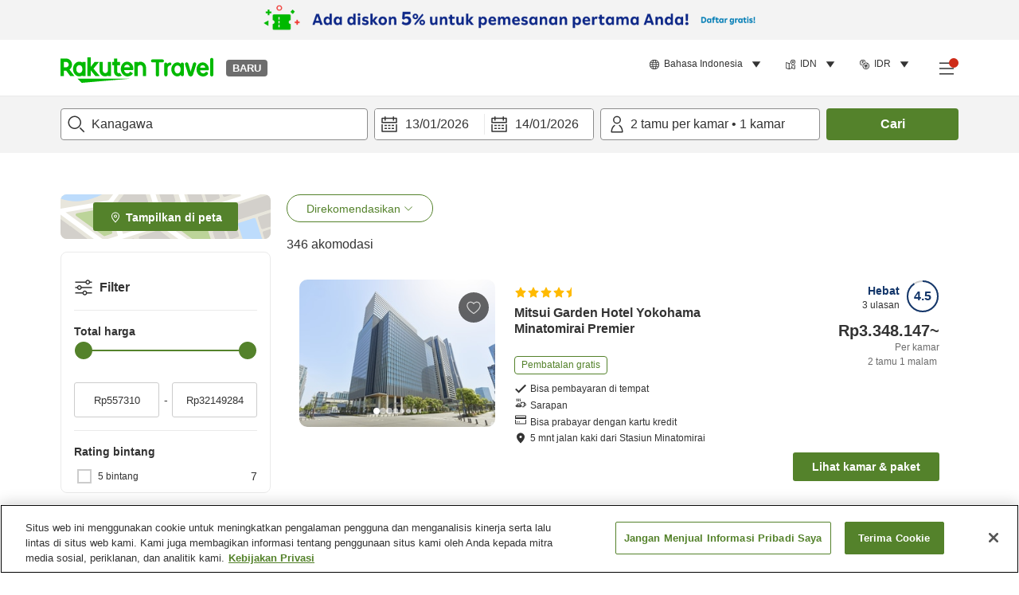

--- FILE ---
content_type: image/svg+xml
request_url: https://image.space.rakuten.co.jp/d/strg/ctrl/26/3bcd966d2cee3bb1e5cab0f2f376d7eff82a2d52.82.9.26.3.svg
body_size: 266
content:
<svg width="32" height="32" viewBox="0 0 32 32" fill="none" xmlns="http://www.w3.org/2000/svg">
<path fill-rule="evenodd" clip-rule="evenodd" d="M13.8753 5.46913C14.0526 5.32728 14.2729 5.25 14.5 5.25H17.5C17.7271 5.25 17.9474 5.32728 18.1247 5.46913L20.6132 7.45994C21.6165 8.21789 22.2052 9.28517 22.543 10.2422C22.8827 11.2047 23 12.1428 23 12.75V29.4649C23 30.0172 22.5523 30.4649 22 30.4649H10C9.44772 30.4649 9 30.0172 9 29.4649V12.75C9 9.99728 10.5107 8.12463 11.3863 7.46033L13.8753 5.46913ZM14.8508 7.25L12.6247 9.03087C12.6166 9.03737 12.6083 9.04375 12.6 9.05C12.1401 9.39494 11 10.7171 11 12.75V28.4649H21V12.75C21 12.3572 20.9173 11.6453 20.657 10.9078C20.3963 10.169 19.9886 9.49146 19.4 9.05C19.3917 9.04375 19.3834 9.03737 19.3753 9.03087L17.1492 7.25H14.8508Z" fill="#333333"/>
<path d="M18.4 1.75H13.6C13.2686 1.75 13 2.01863 13 2.35V4.75H19V2.35C19 2.01863 18.7314 1.75 18.4 1.75Z" fill="#333333"/>
<rect x="13.5" y="4.25" width="5" height="2" fill="#333333"/>
</svg>


--- FILE ---
content_type: image/svg+xml
request_url: https://image.space.rakuten.co.jp/d/strg/ctrl/26/9d5cc4d33f693d2dcc57183b25a4f18b85ad7d92.82.9.26.3.svg
body_size: 1571
content:
<svg width="32" height="32" viewBox="0 0 32 32" fill="none" xmlns="http://www.w3.org/2000/svg">
<path fill-rule="evenodd" clip-rule="evenodd" d="M25.5422 18.8777V21.0657C27.0722 21.8107 27.9652 22.6987 27.9652 23.5107C27.9652 24.4467 26.7792 25.4857 24.7922 26.2887C22.4602 27.2317 19.3372 27.7507 15.9992 27.7507C12.6622 27.7507 9.53918 27.2317 7.20718 26.2887C5.22018 25.4857 4.03418 24.4467 4.03418 23.5107C4.03418 22.6987 4.92718 21.8107 6.45718 21.0657V18.8777C3.60518 20.0307 2.03418 21.6757 2.03418 23.5107C2.03418 25.3447 3.60518 26.9897 6.45718 28.1427C9.02218 29.1797 12.4112 29.7507 15.9992 29.7507C19.5882 29.7507 22.9772 29.1797 25.5422 28.1427C28.3942 26.9897 29.9652 25.3447 29.9652 23.5107C29.9652 21.6757 28.3942 20.0307 25.5422 18.8777Z" fill="#333333"/>
<path fill-rule="evenodd" clip-rule="evenodd" d="M9.50586 25.4693C9.74089 23.2405 10.9305 21.2168 12.8121 20.1035L13.8305 21.8248C12.5532 22.5806 11.6712 24.0066 11.4948 25.6791L9.50586 25.4693Z" fill="#333333"/>
<path fill-rule="evenodd" clip-rule="evenodd" d="M15.8 20.2341C17.2369 20.2341 18.4018 19.0692 18.4018 17.6323C18.4018 16.1954 17.2369 15.0305 15.8 15.0305C14.3631 15.0305 13.1982 16.1954 13.1982 17.6323C13.1982 19.0692 14.3631 20.2341 15.8 20.2341ZM20.4018 17.6323C20.4018 20.1738 18.3415 22.2341 15.8 22.2341C13.2585 22.2341 11.1982 20.1738 11.1982 17.6323C11.1982 15.0908 13.2585 13.0305 15.8 13.0305C18.3415 13.0305 20.4018 15.0908 20.4018 17.6323Z" fill="#333333"/>
<path fill-rule="evenodd" clip-rule="evenodd" d="M18.9208 20.1035C20.8024 21.2168 21.992 23.2405 22.227 25.4693L20.2381 25.6791C20.0617 24.0066 19.1797 22.5806 17.9023 21.8248L18.9208 20.1035Z" fill="#333333"/>
<path fill-rule="evenodd" clip-rule="evenodd" d="M8.73573 3.93302C9.27173 2.90002 10.2906 2.23603 10.8046 1.94653L11.7862 3.68908C11.3486 3.93553 10.7669 4.36092 10.511 4.85415C10.3991 5.06976 10.3605 5.27616 10.4049 5.50138C10.4517 5.7386 10.6115 6.09973 11.0846 6.57286C11.7586 7.24685 12.161 7.94235 12.3177 8.65745C12.4748 9.37473 12.3637 10.0152 12.1747 10.5399C12.0014 11.021 11.7496 11.4353 11.5798 11.7147C11.5709 11.7294 11.5622 11.7436 11.5538 11.7575C11.4595 11.913 11.4051 12.0055 11.3714 12.075C11.3647 12.0889 11.3603 12.0989 11.3577 12.1053C11.3641 12.0852 11.378 12.0314 11.3779 11.9544L9.37795 11.9556C9.37775 11.6305 9.49725 11.3563 9.57153 11.203C9.65316 11.0345 9.75841 10.861 9.84213 10.723L9.84381 10.7202C10.0312 10.4112 10.19 10.1484 10.293 9.86223C10.3894 9.59451 10.4209 9.34527 10.364 9.08554C10.3066 8.82364 10.1381 8.45481 9.6704 7.98708C9.00182 7.31849 8.58656 6.61799 8.44269 5.88822C8.29645 5.14646 8.45165 4.48052 8.73573 3.93302ZM11.3545 12.114C11.3543 12.114 11.3552 12.1112 11.3577 12.1053C11.3559 12.1109 11.3547 12.1139 11.3545 12.114Z" fill="#333333"/>
<path fill-rule="evenodd" clip-rule="evenodd" d="M14.3451 3.93302C14.8811 2.90002 15.9 2.23603 16.4139 1.94653L17.3955 3.68908C16.958 3.93553 16.3763 4.36092 16.1204 4.85415C16.0085 5.06976 15.9699 5.27616 16.0143 5.50138C16.0611 5.7386 16.2209 6.09973 16.694 6.57286C17.368 7.24685 17.7703 7.94235 17.927 8.65745C18.0842 9.37473 17.973 10.0152 17.7841 10.5399C17.6108 11.021 17.359 11.4353 17.1891 11.7147C17.1803 11.7294 17.1716 11.7436 17.1632 11.7575C17.0688 11.913 17.0145 12.0055 16.9808 12.075C16.974 12.0889 16.9697 12.0989 16.9671 12.1053C16.9735 12.0852 16.9874 12.0314 16.9873 11.9544L14.9873 11.9556C14.9871 11.6305 15.1066 11.3563 15.1809 11.203C15.2625 11.0345 15.3678 10.861 15.4515 10.723L15.4532 10.7202C15.6406 10.4112 15.7993 10.1484 15.9024 9.86223C15.9988 9.59451 16.0303 9.34527 15.9734 9.08554C15.916 8.82364 15.7475 8.45481 15.2798 7.98708C14.6112 7.31849 14.1959 6.61799 14.0521 5.88822C13.9058 5.14646 14.061 4.48052 14.3451 3.93302ZM16.9639 12.114C16.9637 12.114 16.9646 12.1112 16.9671 12.1053C16.9652 12.1109 16.964 12.1139 16.9639 12.114Z" fill="#333333"/>
<path fill-rule="evenodd" clip-rule="evenodd" d="M19.9555 3.93302C20.4915 2.90002 21.5104 2.23603 22.0243 1.94653L23.0059 3.68908C22.5684 3.93553 21.9866 4.36092 21.7307 4.85415C21.6188 5.06976 21.5802 5.27616 21.6246 5.50138C21.6714 5.7386 21.8312 6.09973 22.3043 6.57286C22.9783 7.24685 23.3807 7.94235 23.5374 8.65745C23.6946 9.37473 23.5834 10.0152 23.3944 10.5399C23.2212 11.021 22.9693 11.4353 22.7995 11.7147C22.7906 11.7294 22.7819 11.7436 22.7735 11.7575C22.6792 11.913 22.6248 12.0055 22.5911 12.075C22.5844 12.0889 22.58 12.0989 22.5774 12.1053C22.5838 12.0852 22.5977 12.0314 22.5977 11.9544L20.5977 11.9556C20.5975 11.6305 20.717 11.3563 20.7913 11.203C20.8729 11.0345 20.9781 10.861 21.0619 10.723L21.0635 10.7202C21.251 10.4112 21.4097 10.1484 21.5127 9.86223C21.6091 9.59451 21.6407 9.34527 21.5837 9.08554C21.5264 8.82364 21.3579 8.45481 20.8901 7.98708C20.2215 7.31849 19.8063 6.61799 19.6624 5.88822C19.5162 5.14646 19.6714 4.48052 19.9555 3.93302ZM22.5742 12.114C22.5741 12.114 22.575 12.1112 22.5774 12.1053C22.5756 12.1109 22.5744 12.1139 22.5742 12.114Z" fill="#333333"/>
</svg>


--- FILE ---
content_type: image/svg+xml
request_url: https://image.space.rakuten.co.jp/d/strg/ctrl/26/77337907b6754183471ad5b1a958ae2ab1f48f92.82.9.26.3.svg
body_size: 55
content:
<svg width="32" height="32" viewBox="0 0 32 32" fill="none" xmlns="http://www.w3.org/2000/svg">
<path fill-rule="evenodd" clip-rule="evenodd" d="M4 10H28V7H4V10ZM28 5H4C2.9 5 2 5.9 2 7V10V14H4H28H30V10V7C30 5.9 29.1 5 28 5ZM7.5 23C8.328 23 9 22.328 9 21.5C9 20.672 8.328 20 7.5 20C6.672 20 6 20.672 6 21.5C6 22.328 6.672 23 7.5 23ZM12.5 20C13.328 20 14 20.672 14 21.5C14 22.328 13.328 23 12.5 23C11.672 23 11 22.328 11 21.5C11 20.672 11.672 20 12.5 20ZM4 25H28V16H30V25C30 26.1 29.1 27 28 27H4C2.9 27 2 26.1 2 25V16H4V25Z" fill="#333333"/>
</svg>
